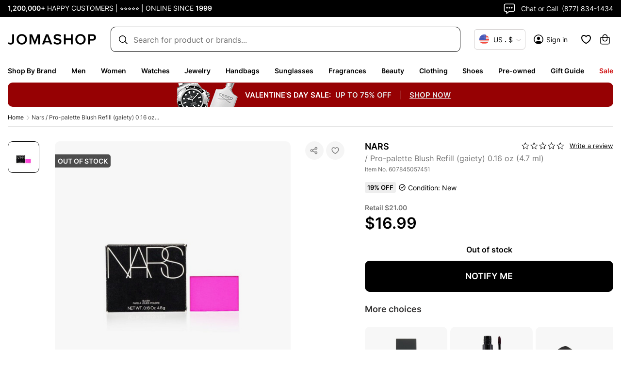

--- FILE ---
content_type: application/javascript; charset=UTF-8
request_url: https://www.jomashop.com/dist/js/4955.24c99df51d7aa61108c7.static.js
body_size: 2070
content:
"use strict";(self.webpackChunkJomashop=self.webpackChunkJomashop||[]).push([[4955],{67455:(e,i,n)=>{n.d(i,{A:()=>a})
const a=JSON.parse('{"kind":"Document","definitions":[{"kind":"OperationDefinition","operation":"query","name":{"kind":"Name","value":"getProductsBySku"},"variableDefinitions":[{"kind":"VariableDefinition","variable":{"kind":"Variable","name":{"kind":"Name","value":"skus"}},"type":{"kind":"ListType","type":{"kind":"NamedType","name":{"kind":"Name","value":"String"}}},"directives":[]}],"directives":[],"selectionSet":{"kind":"SelectionSet","selections":[{"kind":"Field","name":{"kind":"Name","value":"products"},"arguments":[{"kind":"Argument","name":{"kind":"Name","value":"filter"},"value":{"kind":"ObjectValue","fields":[{"kind":"ObjectField","name":{"kind":"Name","value":"sku"},"value":{"kind":"ObjectValue","fields":[{"kind":"ObjectField","name":{"kind":"Name","value":"in"},"value":{"kind":"Variable","name":{"kind":"Name","value":"skus"}}}]}}]}}],"directives":[],"selectionSet":{"kind":"SelectionSet","selections":[{"kind":"Field","name":{"kind":"Name","value":"items"},"arguments":[],"directives":[],"selectionSet":{"kind":"SelectionSet","selections":[{"kind":"Field","name":{"kind":"Name","value":"id"},"arguments":[],"directives":[]},{"kind":"Field","name":{"kind":"Name","value":"name"},"arguments":[],"directives":[]},{"kind":"Field","name":{"kind":"Name","value":"name_wout_brand"},"arguments":[],"directives":[]},{"kind":"Field","name":{"kind":"Name","value":"sku"},"arguments":[],"directives":[]},{"kind":"Field","name":{"kind":"Name","value":"manufacturer"},"arguments":[],"directives":[]},{"kind":"Field","name":{"kind":"Name","value":"saving_percent"},"arguments":[],"directives":[]},{"kind":"Field","name":{"kind":"Name","value":"msrp"},"arguments":[],"directives":[]},{"kind":"Field","name":{"kind":"Name","value":"is_preowned"},"arguments":[],"directives":[]},{"kind":"Field","name":{"kind":"Name","value":"is_labgrown"},"arguments":[],"directives":[]},{"kind":"Field","name":{"kind":"Name","value":"moredetails"},"arguments":[],"directives":[],"selectionSet":{"kind":"SelectionSet","selections":[{"kind":"Field","name":{"kind":"Name","value":"more_details_text"},"arguments":[],"directives":[],"selectionSet":{"kind":"SelectionSet","selections":[{"kind":"Field","name":{"kind":"Name","value":"manufacturer"},"arguments":[],"directives":[]},{"kind":"Field","name":{"kind":"Name","value":"__typename"},"arguments":[],"directives":[]}]}},{"kind":"Field","name":{"kind":"Name","value":"__typename"},"arguments":[],"directives":[]}]}},{"kind":"Field","name":{"kind":"Name","value":"stock_status"},"arguments":[],"directives":[]},{"kind":"Field","name":{"kind":"Name","value":"is_tester"},"arguments":[],"directives":[]},{"kind":"Field","name":{"kind":"Name","value":"small_image"},"arguments":[],"directives":[],"selectionSet":{"kind":"SelectionSet","selections":[{"kind":"Field","name":{"kind":"Name","value":"url"},"arguments":[],"directives":[]},{"kind":"Field","name":{"kind":"Name","value":"sizes"},"arguments":[],"directives":[],"selectionSet":{"kind":"SelectionSet","selections":[{"kind":"Field","name":{"kind":"Name","value":"image_id"},"arguments":[],"directives":[]},{"kind":"Field","name":{"kind":"Name","value":"url"},"arguments":[],"directives":[]},{"kind":"Field","name":{"kind":"Name","value":"__typename"},"arguments":[],"directives":[]}]}},{"kind":"Field","name":{"kind":"Name","value":"__typename"},"arguments":[],"directives":[]}]}},{"kind":"Field","name":{"kind":"Name","value":"url_key"},"arguments":[],"directives":[]},{"kind":"Field","name":{"kind":"Name","value":"price_range"},"arguments":[],"directives":[],"selectionSet":{"kind":"SelectionSet","selections":[{"kind":"Field","name":{"kind":"Name","value":"minimum_price"},"arguments":[],"directives":[],"selectionSet":{"kind":"SelectionSet","selections":[{"kind":"Field","name":{"kind":"Name","value":"regular_price"},"arguments":[],"directives":[],"selectionSet":{"kind":"SelectionSet","selections":[{"kind":"Field","name":{"kind":"Name","value":"value"},"arguments":[],"directives":[]},{"kind":"Field","name":{"kind":"Name","value":"currency"},"arguments":[],"directives":[]},{"kind":"Field","name":{"kind":"Name","value":"__typename"},"arguments":[],"directives":[]}]}},{"kind":"Field","name":{"kind":"Name","value":"final_price"},"arguments":[],"directives":[],"selectionSet":{"kind":"SelectionSet","selections":[{"kind":"Field","name":{"kind":"Name","value":"value"},"arguments":[],"directives":[]},{"kind":"Field","name":{"kind":"Name","value":"currency"},"arguments":[],"directives":[]},{"kind":"Field","name":{"kind":"Name","value":"__typename"},"arguments":[],"directives":[]}]}},{"kind":"Field","name":{"kind":"Name","value":"price_promo_text"},"arguments":[],"directives":[]},{"kind":"Field","name":{"kind":"Name","value":"msrp_price"},"arguments":[],"directives":[],"selectionSet":{"kind":"SelectionSet","selections":[{"kind":"Field","name":{"kind":"Name","value":"value"},"arguments":[],"directives":[]},{"kind":"Field","name":{"kind":"Name","value":"currency"},"arguments":[],"directives":[]},{"kind":"Field","name":{"kind":"Name","value":"__typename"},"arguments":[],"directives":[]}]}},{"kind":"Field","name":{"kind":"Name","value":"discount"},"arguments":[],"directives":[],"selectionSet":{"kind":"SelectionSet","selections":[{"kind":"Field","name":{"kind":"Name","value":"amount_off"},"arguments":[],"directives":[]},{"kind":"Field","name":{"kind":"Name","value":"percent_off"},"arguments":[],"directives":[]},{"kind":"Field","name":{"kind":"Name","value":"__typename"},"arguments":[],"directives":[]}]}},{"kind":"Field","name":{"kind":"Name","value":"plp_price"},"arguments":[],"directives":[],"selectionSet":{"kind":"SelectionSet","selections":[{"kind":"Field","name":{"kind":"Name","value":"was_price"},"arguments":[],"directives":[]},{"kind":"Field","name":{"kind":"Name","value":"now_price"},"arguments":[],"directives":[]},{"kind":"Field","name":{"kind":"Name","value":"discount"},"arguments":[],"directives":[]},{"kind":"Field","name":{"kind":"Name","value":"has_coupon"},"arguments":[],"directives":[]},{"kind":"Field","name":{"kind":"Name","value":"__typename"},"arguments":[],"directives":[]}]}},{"kind":"Field","name":{"kind":"Name","value":"__typename"},"arguments":[],"directives":[]}]}},{"kind":"Field","name":{"kind":"Name","value":"__typename"},"arguments":[],"directives":[]}]}},{"kind":"Field","name":{"kind":"Name","value":"promotext_data_info"},"arguments":[],"directives":[],"selectionSet":{"kind":"SelectionSet","selections":[{"kind":"Field","name":{"kind":"Name","value":"promotext_code"},"arguments":[],"directives":[]},{"kind":"Field","name":{"kind":"Name","value":"promotext_type"},"arguments":[],"directives":[]},{"kind":"Field","name":{"kind":"Name","value":"promotext_value"},"arguments":[],"directives":[]},{"kind":"Field","name":{"kind":"Name","value":"promotext_visibility"},"arguments":[],"directives":[]},{"kind":"Field","name":{"kind":"Name","value":"promotext_platform"},"arguments":[],"directives":[]},{"kind":"Field","name":{"kind":"Name","value":"__typename"},"arguments":[],"directives":[]}]}},{"kind":"Field","name":{"kind":"Name","value":"__typename"},"arguments":[],"directives":[]}]}},{"kind":"Field","name":{"kind":"Name","value":"total_count"},"arguments":[],"directives":[]},{"kind":"Field","name":{"kind":"Name","value":"__typename"},"arguments":[],"directives":[]}]}}]}}],"loc":{"start":0,"end":753,"source":{"body":"query getProductsBySku($skus:[String]){products(filter:{sku:{in:$skus}}){items{id name name_wout_brand sku manufacturer saving_percent msrp is_preowned is_labgrown moredetails{more_details_text{manufacturer __typename}__typename}stock_status is_tester small_image{url sizes{image_id url __typename}__typename}url_key price_range{minimum_price{regular_price{value currency __typename}final_price{value currency __typename}price_promo_text msrp_price{value currency __typename}discount{amount_off percent_off __typename}plp_price{was_price now_price discount has_coupon __typename}__typename}__typename}promotext_data_info{promotext_code promotext_type promotext_value promotext_visibility promotext_platform __typename}__typename}total_count __typename}}","name":"GraphQL request","locationOffset":{"line":1,"column":1}}},"id":"3005d41eb806d8822c773431cc2573b07b8bbc0604b653b25aef463a91b18579"}')},83149:(e,i,n)=>{n.d(i,{A:()=>item})
var a=n(16522),t=n(4101),d=n(6581),s=n(22463),r=n(97698),m=n(3280),l=n(90406),c=n(19939),u=n(81715),o=n(32485),k=n.n(o),p=n(74848)
const TaxAndDutiesTagInner=e=>{const i=(0,a.c)(3),{price:n}=e
let t,d
return i[0]===Symbol.for("react.memo_cache_sentinel")?(t=(0,p.jsx)("span",{children:" (inc. taxes/duties)"}),i[0]=t):t=i[0],i[1]!==n?(d=(0,p.jsxs)("span",{className:"tax-duties-tag",children:[n,t]}),i[1]=n,i[2]=d):d=i[2],d},TaxAndDutiesTag=e=>{const i=(0,a.c)(2),{rawPrice:n,promotextType:t,promotextValue:d}=e,{price:s}=(0,u.dC)(t,d,n)
if(!s)return null
let r
return i[0]!==s?(r=(0,p.jsx)(TaxAndDutiesTagInner,{price:s}),i[0]=s,i[1]=r):r=i[1],r}
var v=n(12284),_=n(75028)
const item=e=>{const i=(0,a.c)(87),{item:n,item:o,handleActionClick:g,removeItemCallback:N,isScrollEnabled:F}=e,{id:x,name:y,name_wout_brand:S,small_image:h,url_key:f,price_range:b,brand_name:j,is_preowned:w,is_labgrown:P,is_tester:I,promotext_type:A,msrp:C,promotext_value_numbers_only:T,stock_status:D,hiddenFinalPrice:O,promotext_data_info:V}=o,q=`/${f}.html`
let B
i[0]!==q?(B=(0,t.v)(q),i[0]=q,i[1]=B):B=i[1]
const J=B
let L
i[2]!==b.minimum_price.plp_price?(L=b.minimum_price.plp_price??{},i[2]=b.minimum_price.plp_price,i[3]=L):L=i[3]
const W=L
let $
i[4]!==C||i[5]!==W||i[6]!==A||i[7]!==T?($={msrp:C,plp_price:W,promotext_value_numbers_only:T,promotext_type:A},i[4]=C,i[5]=W,i[6]=A,i[7]=T,i[8]=$):$=i[8]
const{nowPrice:z,nowPriceRaw:E,wasPrice:G,afterPrice:K,promotionText:Q}=(0,s.P)($),R=(0,u.ds)()
let U
i[9]!==x||i[10]!==n||i[11]!==f?(U={urlKey:f,productId:x,product:n},i[9]=x,i[10]=n,i[11]=f,i[12]=U):U=i[12]
const{addItem:H,removeItem:M,addedToWishlist:X}=(0,l.n)(U)
let Y
i[13]!==j||i[14]!==x||i[15]!==S||i[16]!==h||i[17]!==D?(Y={productId:x,brandName:j,nameWoutBrand:S,image:h,stockStatus:D},i[13]=j,i[14]=x,i[15]=S,i[16]=h,i[17]=D,i[18]=Y):Y=i[18]
const Z=Y
let ee,ie
i[19]!==x||i[20]!==M||i[21]!==N?(ee=()=>{M(),N&&N(x)},i[19]=x,i[20]=M,i[21]=N,i[22]=ee):ee=i[22],i[23]!==H||i[24]!==X||i[25]!==ee?(ie=(0,p.jsx)(c.A,{addItem:H,removeItem:ee,active:X}),i[23]=H,i[24]=X,i[25]=ee,i[26]=ie):ie=i[26]
const ne=!F&&void 0,ae=!F&&void 0
let te,de,se,re,me,le,ce,ue,oe,ke,pe,ve,_e
return i[27]!==y||i[28]!==h||i[29]!==ae?(te=(0,p.jsx)(d.A,{src:h,alt:y,title:y,width:"250",height:"250",className:"product-img",draggable:ae}),i[27]=y,i[28]=h,i[29]=ae,i[30]=te):te=i[30],i[31]!==D?(de=(0,p.jsx)(m.W,{productStatus:D}),i[31]=D,i[32]=de):de=i[32],i[33]!==g||i[34]!==x||i[35]!==Z||i[36]!==J||i[37]!==ne||i[38]!==te||i[39]!==de?(se=(0,p.jsxs)(v.le,{modelId:x,modelPreloadData:Z,to:J,className:"product-image",onClick:g,draggable:ne,children:[te,de]}),i[33]=g,i[34]=x,i[35]=Z,i[36]=J,i[37]=ne,i[38]=te,i[39]=de,i[40]=se):se=i[40],i[41]!==j?(re=(0,p.jsx)("span",{className:"brand-name",children:j}),i[41]=j,i[42]=re):re=i[42],i[43]!==S?(me=(0,p.jsx)("span",{title:S,className:"productName-link",children:S}),i[43]=S,i[44]=me):me=i[44],i[45]!==g||i[46]!==x||i[47]!==Z||i[48]!==J||i[49]!==re||i[50]!==me?(le=(0,p.jsxs)(v.le,{modelId:x,modelPreloadData:Z,to:J,className:"product-name",onClick:g,children:[re,me]}),i[45]=g,i[46]=x,i[47]=Z,i[48]=J,i[49]=re,i[50]=me,i[51]=le):le=i[51],i[52]!==R||i[53]!==P||i[54]!==w||i[55]!==I||i[56]!==W||i[57]!==Q?(ce=(!R||!Q)&&(0,p.jsx)(r.A,{discount:W.discount,isPreowned:!!w,isLabgrown:!!P,isTester:!!I}),i[52]=R,i[53]=P,i[54]=w,i[55]=I,i[56]=W,i[57]=Q,i[58]=ce):ce=i[58],i[59]!==O?(ue=k()("price-wrapper",{"hidden-coupon":O}),i[59]=O,i[60]=ue):ue=i[60],i[61]!==K||i[62]!==O||i[63]!==R||i[64]!==z||i[65]!==W||i[66]!==Q||i[67]!==G?(oe=R&&Q&&W.discount?(0,p.jsxs)(p.Fragment,{children:[(0,p.jsx)("div",{className:"coupon-tag discount-with-coupon",children:(0,p.jsxs)("span",{children:[W.discount.toUpperCase()," + coupon"]})}),(0,p.jsxs)("div",{className:"after-price",children:[K," after coupon"]})]}):(0,p.jsxs)(p.Fragment,{children:[G&&(0,p.jsx)("div",{className:"was-price-wrapper",children:(0,p.jsx)("div",{className:"was-wrapper",children:(0,p.jsx)("span",{children:G})})}),!Q&&O?(0,p.jsx)("span",{className:"text-hidden-coupon",children:"See price in cart"}):(0,p.jsxs)(p.Fragment,{children:[z&&(0,p.jsx)("div",{className:"now-price",children:(0,p.jsx)("span",{children:z})}),Q&&(0,p.jsx)(p.Fragment,{children:O?(0,p.jsx)("div",{className:"hidden-coupon-tag",children:(0,p.jsx)("span",{children:"See price in cart"})}):(0,p.jsxs)(p.Fragment,{children:[(0,p.jsx)("div",{className:"coupon-tag",children:(0,p.jsxs)("span",{children:[Q," coupon"]})}),(0,p.jsxs)("div",{className:"after-price",children:[K," after coupon"]})]})})]})]}),i[61]=K,i[62]=O,i[63]=R,i[64]=z,i[65]=W,i[66]=Q,i[67]=G,i[68]=oe):oe=i[68],i[69]!==R||i[70]!==E||i[71]!==A||i[72]!==T?(ke=R&&(0,p.jsx)(TaxAndDutiesTag,{rawPrice:E,promotextType:A,promotextValue:T}),i[69]=R,i[70]=E,i[71]=A,i[72]=T,i[73]=ke):ke=i[73],i[74]!==ue||i[75]!==oe||i[76]!==ke?(pe=(0,p.jsxs)("div",{className:ue,children:[oe,ke]}),i[74]=ue,i[75]=oe,i[76]=ke,i[77]=pe):pe=i[77],i[78]!==V?(ve=(0,p.jsx)(_.A,{promoTextDataInfo:V}),i[78]=V,i[79]=ve):ve=i[79],i[80]!==se||i[81]!==le||i[82]!==ce||i[83]!==pe||i[84]!==ve||i[85]!==ie?(_e=(0,p.jsxs)("div",{className:"product-content productItem",children:[ie,se,le,ce,pe,ve]}),i[80]=se,i[81]=le,i[82]=ce,i[83]=pe,i[84]=ve,i[85]=ie,i[86]=_e):_e=i[86],_e}}}])
